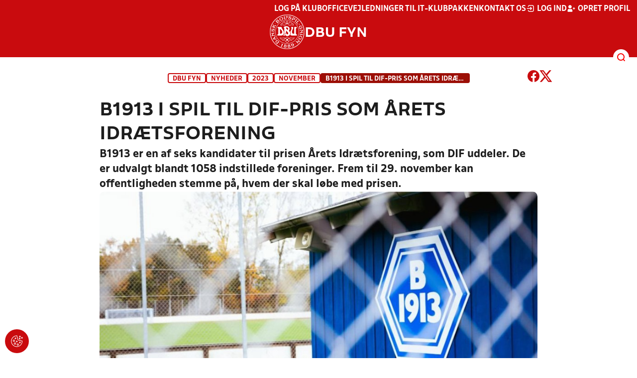

--- FILE ---
content_type: text/html; charset=utf-8
request_url: https://www.dbufyn.dk/nyheder/2023/november/b1913-i-spil-til-dif-pris-som-aarets-idraetsforening/
body_size: 11335
content:

<!DOCTYPE html>
<html class="no-js stylemode_new  " lang="da">
<head prefix="og: http://ogp.me/ns# fb: http://ogp.me/ns/fb#">
    <script type="text/javascript" src="https://cdnjs.cloudflare.com/ajax/libs/jquery/3.7.1/jquery.min.js"></script>
        <!-- Google Tag Manager -->
        <script type="text/javascript" defer>

            (function (w, d, s, l, i) {

                w[l] = w[l] || []; w[l].push({

                    'gtm.start':

                        new Date().getTime(), event: 'gtm.js'

                }); var f = d.getElementsByTagName(s)[0],

                    j = d.createElement(s), dl = l != 'dataLayer' ? '&l=' + l : ''; j.async = true; j.src =

                        'https://www.googletagmanager.com/gtm.js?id=' + i + dl; f.parentNode.insertBefore(j, f);

            })(window, document, 'script', 'dataLayer', 'GTM-NP6XVKX');
        </script>
        <!-- End Google Tag Manager -->



<!-- Tealium -->
<script type="text/javascript">
    var utag_data = {
    }
</script>
<!-- Loading script asynchronously -->
<script type="text/javascript">
    (function (a, b, c, d) {
        a = 'https://tags.tiqcdn.com/utag/jysk-fynske-medier/test-performance/prod/utag.js';
        b = document; c = 'script'; d = b.createElement(c); d.src = a; d.type = 'text/java' + c; d.async = true;
        a = b.getElementsByTagName(c)[0]; a.parentNode.insertBefore(d, a);
    })();
</script>
<!-- Tealium end -->

<script type="text/javascript" src="/scripts/cookieconsent.js"></script>


<!-- Prebid start -->
<script>
    window.Quickwrap = window.Quickwrap || {};
    window.Quickwrap.cmd = window.Quickwrap.cmd || [];
</script>
<script type="text/javascript" referrerpolicy="no-referrer-when-downgrade" async src="https://Rethtp4HMiyisvG7o.ay.delivery/manager/Rethtp4HMiyisvG7o"></script>
<!-- Prebid end -->
<script>window.googletag = window.googletag || { cmd: [] };</script>
<script>


    var adGender = "";
    var adDivAge = "";
    if (adGender != null && adGender != "") {
        googletag.cmd.push(function () {
            googletag.pubads().setTargeting('dbufyn_gender', adGender);
            googletag.pubads().setTargeting('dbufyn_age', adDivAge);
        });
    }

</script>
<script async="async" src="https://macro.adnami.io/macro/hosts/adsm.macro.dbufyn.dk.js"></script>
    <meta charset="utf-8">
    <meta charset="UTF-8">
    <meta http-equiv="X-UA-Compatible" content="IE=edge,chrome=1">
    <meta name="viewport" content="width=device-width, initial-scale=1, shrink-to-fit=no">
    <title>B1913 i spil til DIF-pris som &#xC5;rets Idr&#xE6;tsforening</title>
    <meta name='referrer' content='unsafe-url' />

    <link rel="canonical" href="https://www.dbufyn.dk/nyheder/2023/november/b1913-i-spil-til-dif-pris-som-aarets-idraetsforening/" />
    <meta property="fb:app_id" content="176050015844229" />
    <meta name="date" content="2023-11-17" scheme="YYYY-MM-DD">
    <meta name="created" content="2023-11-17" />
    <meta name='copyright' content='DBU'>
    <meta name='language' content='DA'>
    <meta name='owner' content='DBU'>
    <meta property="og:locale" content="da_DK" />
    <meta name="author" content="DIF/B1913 (red. DBU Fyn)">
    <meta property="og:site_name" content="DBU" />

        <meta property="og:title" content="B1913 i spil til DIF-pris som &#xC5;rets Idr&#xE6;tsforening" />
    <meta name='url' content='https://www.dbufyn.dk/nyheder/2023/november/b1913-i-spil-til-dif-pris-som-aarets-idraetsforening/'>
    <meta property="og:url" content="https://www.dbufyn.dk/nyheder/2023/november/b1913-i-spil-til-dif-pris-som-aarets-idraetsforening/" />
    <meta name="twitter:url" content="https://www.dbufyn.dk/nyheder/2023/november/b1913-i-spil-til-dif-pris-som-aarets-idraetsforening/" />
    <meta property="og:type" content="website" />
    <meta name='HandheldFriendly' content='True'>
    <meta name='MobileOptimized' content='320'>
            <meta property="og:image" content="https://www.dbufyn.dk/media/shgjfssn/b1913-logo-paa-skur.jpeg?width=1200&amp;height=630&amp;quality=90" />
            <meta property="og:image:height" content="630" />
            <meta property="og:image:width" content="1200" />
            <meta itemprop="image" content="https://www.dbufyn.dk/media/shgjfssn/b1913-logo-paa-skur.jpeg?width=1200&amp;height=630&amp;quality=90" />
            <meta name="twitter:image" content="https://www.dbufyn.dk/media/shgjfssn/b1913-logo-paa-skur.jpeg?width=1200&amp;height=630&amp;quality=90" />
    <meta name="twitter:card" content="summary" />
    <meta name="twitter:title" content="B1913 i spil til DIF-pris som &#xC5;rets Idr&#xE6;tsforening" />
            <meta name="description" content="B1913 er en af seks kandidater til prisen Årets Idrætsforening, som DIF uddeler. De er udvalgt blandt 1058 indstillede foreninger. Frem til&hellip;" />
            <meta property="og:description" content="B1913 er en af seks kandidater til prisen Årets Idrætsforening, som DIF uddeler. De er udvalgt blandt 1058 indstillede foreninger. Frem til&hellip;" />
            <meta itemprop="description" content="B1913 er en af seks kandidater til prisen Årets Idrætsforening, som DIF uddeler. De er udvalgt blandt 1058 indstillede foreninger. Frem til&hellip;" />
            <meta name="twitter:description" content="B1913 er en af seks kandidater til prisen Årets Idrætsforening, som DIF uddeler. De er udvalgt blandt 1058 indstillede foreninger. Frem til&hellip;" />
        <meta name="robots" content="index, follow" />

    <link rel="apple-touch-icon" sizes="144x144" href="/Content/favicon/apple-touch-icon.png">
    <link rel="icon" type="image/png" sizes="32x32" href="/Content/favicon/favicon-32x32.png">
    <link rel="icon" type="image/png" sizes="16x16" href="/Content/favicon/favicon-16x16.png">
    <link rel="mask-icon" color="#cd151d" href="/Content/favicon/safari-pinned-tab.svg">
    <link rel="shortcut icon" href="/Content/favicon/favicon.ico">
    <meta name="msapplication-TileColor" content="#ffffff">
    <meta name="msapplication-config" content="~/Content/favicon/browserconfig.xml">
    <meta name="theme-color" content="#cd151d">
    <meta name="viewport" content="initial-scale=1.0, width=device-width">
 
    <script>
        window.lazySizesConfig = window.lazySizesConfig || {};
        lazySizesConfig.expFactor = 2;
        lazySizesConfig.loadMode = 2;
    </script>
    <style>
        img[data-sizes="auto"] {
            display: block;
            width: 100%;
        }
    </style>
    <style>
    .rteModule br{
       content: unset!important;
        display: unset!important;
    }
    
    main{
    z-index:1!important;
    }
    .main-footer{
    z-index:0!important;
    }
    
    </style>
    <link href="/css/layoutNew.min.css?d=1" rel="stylesheet">






</head>
<body data-pageid="87981" data-main-nav="closed"  class="    union_4">


    <!-- Google Tag Manager (noscript) -->
    <noscript>
        <iframe src="https://www.googletagmanager.com/ns.html?id=GTM-NP6XVKX"
                height="0" width="0" style="display:none;visibility:hidden"></iframe>
    </noscript>
    <!-- End Google Tag Manager (noscript) -->
<div id="top"></div>
    
    <div class="navigation-mobile-wrap" data-id="87981"></div>
    <a class="nav__toggle" title="Åben / luk menu">
        <img src="/Content/Gfx/icons-v2/icon_mobilnavtoggle.svg" />
        <div class="burger--container hide-on-mobile" data-main-nav="closed"></div>
    </a>
    <div class="long-read-nav-toggle" onclick="ToggleMainNav()">
        <svg version="1.1" xmlns="http://www.w3.org/2000/svg" fill="#fff" xmlns:xlink="http://www.w3.org/1999/xlink" x="0px" y="0px" viewBox="0 0 1000 1000" enable-background="new 0 0 1000 1000" xml:space="preserve">
        <g><g transform="translate(0.000000,511.000000) scale(0.100000,-0.100000)"><path d="M643.7,4274.9c-231-11.3-301.4-25.4-366.2-73.3c-149.3-109.9-177.5-208.5-177.5-648c0-366.3,5.6-405.7,64.8-490.2c33.8-50.7,98.6-121.1,140.9-152.1l78.9-59.2h4617.6h4617.6l76,59.2c183.1,135.2,194.4,169,194.4,659.2c0,495.8-16.9,546.6-205.7,656.4c-87.4,50.7-270.5,53.5-4420.4,56.3C2880.7,4286.1,801.5,4283.3,643.7,4274.9z" /><path d="M401.5,795.5C257.8,744.8,162,651.8,125.4,530.7c-16.9-59.2-25.4-264.8-19.7-487.4c8.4-428.2,31-487.4,222.6-600.1c95.8-56.3,146.5-56.3,4673.9-56.3s4578.1,0,4673.9,56.3c200,118.3,214.1,163.4,214.1,662.1c0,512.8-14.1,555-239.5,670.5l-124,62H5016.2C1272,834.9,488.8,829.3,401.5,795.5z" /><path d="M398.6-2655.7c-45.1-14.1-112.7-53.5-149.3-90.2c-132.4-124-149.3-191.6-149.3-605.7c0-442.3,28.2-538.1,194.4-648l95.8-64.8h4611.9h4611.9l95.8,64.8c171.9,115.5,197.2,202.9,188.8,673.3c-8.4,450.8-22.5,493-202.9,625.4c-76,59.2-78.9,59.2-4645.7,64.8C2528.5-2633.2,443.7-2641.6,398.6-2655.7z" /></g></g>
        </svg>
    </div>
    <header class="main-header">
        <div class="main-header--container">
            <div class="main-header--top">
                <div class="service-nav hide-on-mobile">
                    <div class="left">
                      
                        
                        </div>
                    <div class="right">
                        <nav class="navigation--service-right">
                            <ul>

                                                <li>
                    <a href="https://kluboffice.dbu.dk/default.aspx"  title='Gå til "Log p&#xE5; KlubOffice"'>Log p&#xE5; KlubOffice</a>
                </li>
                <li>
                    <a href="https://klubservice.dbu.dk/"  title='Gå til "Vejledninger til IT-klubpakken"'>Vejledninger til IT-klubpakken</a>
                </li>
                <li>
                    <a href="/om-dbu-fyn/kontakt-os/"  title='Gå til "Kontakt os"'>Kontakt os</a>
                </li>

                                        <li>
                                            <a id="open-login" class="open__modal">
                                                <img src="/Content/Gfx/icons-v2/icon_login.svg" />
                                                <span>Log ind</span>

                                            </a>
                                        </li>
                                        <li>
                                            <a href="/opretprofil">
                                                <img src="/Content/Gfx/icons-v2/icon_user_add.svg" />
                                                Opret profil
                                            </a>
                                        </li>



                            </ul>
                        </nav>
                    </div>

                </div>
                <div class="main-logo">
                    <a href="/" title="Gå til forsiden" class="logo">

                            <img src="/Content/Gfx/dbu_segl.svg" alt='DBU logo Gå til forsiden' title="Gå til forsiden" height="90" />
                            <div class="dbu-logo-text">DBU FYN</div>
                    </a>
                </div>
            </div>
            <div class="main-nav-container">
                <div class="main-header--section-bottom" data-id="87981">


                    <div id="search" class="main-search open-search">

                        <img src="/Content/Gfx/icons-v2/icon_search.svg" />

                    </div>
                </div>
            </div>

        </div>
        <div class="search-container" data-state="closed">
            <div class="search-container--inner">

                <div class="search-v2">
                    <span>Hvad vil du søge efter?</span>
                    <a href="/soegeresultat/"><div class="btn">Indhold og nyheder</div></a>
                    <a href="/resultater/"><div class="btn">Stillinger, resultater, klubber og hold</div></a>
                </div>

            </div>
        </div>
    </header>


<main class="main newsItem" data-doctype="newsItem">
    
        <div class="container" >
                <div class="page--header" data-print="false">

    <ul class="breadcrumb">
                <li title="DBU Fyn"><a href="/">DBU Fyn</a></li>
                <li title="Nyheder">
                        <a href="/nyheder/">Nyheder</a>

                </li>
                <li title="2023">
                        <a href="/nyheder/2023/">2023</a>

                </li>
                <li title="November">
                        <a href="/nyheder/2023/november/">November</a>

                </li>


        <li title="B1913 i spil til DIF-pris som &#xC5;rets Idr&#xE6;tsforening" class="current">B1913 i spil til DIF-pris som &#xC5;rets Idr&#xE6;tsforening</li>
    </ul>


<div class="share-print-wrap ">
    <a href="https://www.facebook.com/sharer/sharer.php?u=https%3a%2f%2fwww.dbufyn.dk%2fnyheder%2f2023%2fnovember%2fb1913-i-spil-til-dif-pris-som-aarets-idraetsforening%2f" title="Del denne side på Facebook" rel="noopener" target="_blank">
        <img src="/Content/Gfx/icons-v2/icon_facebook_red.svg" />
    </a>
    <a href="https://twitter.com/intent/tweet?text=https%3a%2f%2fwww.dbufyn.dk%2fnyheder%2f2023%2fnovember%2fb1913-i-spil-til-dif-pris-som-aarets-idraetsforening%2f" title="Del denne side på Twitter" rel="noopener" target="_blank">
        <img src="/Content/Gfx/icons-v2/icon_twitter_red.svg" />
    </a>
</div>                </div>
            <div class="last-container" data-print="true" >

                <div class="news-page">

                    <article class="news-article">
                        <div class="news-article-headline-wrap">
                            <h1 class="header hyphenate">
                                B1913 i spil til DIF-pris som Årets Idrætsforening
                            </h1>

                            <h2>
                                B1913 er en af seks kandidater til prisen Årets Idrætsforening, som DIF uddeler. De er udvalgt blandt 1058 indstillede foreninger. Frem til 29. november kan offentligheden stemme på, hvem der skal løbe med prisen.
                            </h2>
                                <figure class="media">
                                    <div class="image--container">
                                        <div class="picture-box">
                                            <picture>
                                                <img data-srcset="/media/shgjfssn/b1913-logo-paa-skur.jpeg?ranchor=center&amp;rmode=crop&amp;width=320&amp;height=180 320w,/media/shgjfssn/b1913-logo-paa-skur.jpeg?ranchor=center&amp;rmode=crop&amp;width=480&amp;height=270 480w,/media/shgjfssn/b1913-logo-paa-skur.jpeg?ranchor=center&amp;rmode=crop&amp;width=640&amp;height=360 640w,/media/shgjfssn/b1913-logo-paa-skur.jpeg?ranchor=center&amp;rmode=crop&amp;width=800&amp;height=450 800w,/media/shgjfssn/b1913-logo-paa-skur.jpeg?ranchor=center&amp;rmode=crop&amp;width=960&amp;height=540 960w,/media/shgjfssn/b1913-logo-paa-skur.jpeg?ranchor=center&amp;rmode=crop&amp;width=1120&amp;height=630 1120w,/media/shgjfssn/b1913-logo-paa-skur.jpeg?ranchor=center&amp;rmode=crop&amp;width=1280&amp;height=720 1280w,/media/shgjfssn/b1913-logo-paa-skur.jpeg?ranchor=center&amp;rmode=crop&amp;width=1440&amp;height=810 1440w,/media/shgjfssn/b1913-logo-paa-skur.jpeg?ranchor=center&amp;rmode=crop&amp;width=1600&amp;height=900 1600w,/media/shgjfssn/b1913-logo-paa-skur.jpeg?ranchor=center&amp;rmode=crop&amp;width=3200&amp;height=1800 1920w"
                                                     class="lazyload"
                                                     data-sizes="auto"
                                                     alt="B1913 i spil til DIF-pris som &#xC5;rets Idr&#xE6;tsforening"
                                                     title="B1913 i spil til DIF-pris som &#xC5;rets Idr&#xE6;tsforening" src="[data-uri]" />
                                            </picture>

                                        </div>
                                    </div>
                                        <figcaption class="media__caption">
                                            <span>
                                                Foto: DIF
                                            </span>
                                        </figcaption>
                                </figure>
                            <div class="details">
                                <time datetime="17.11.2023 09.24.33">17-11-2023</time>
                                    <span class="author">Af: DIF/B1913 (red. DBU Fyn)</span>
                            </div>
                        </div>
                        <div class="news-content has-grid">

    <div class="dbu-grid main-content  ">

        <div class="main-content-container">
            <div class="main-content-container-content">
                <div class="grid main">
                <div class="row">
                        <div class="col col_12 order-0" data-aos="fade-up"
                             data-aos-anchor-placement="top" data-aos-offset="150" data-aos-delay="100">
                                <div class="module">
                                    <div class="module_content">

<div class="quote-module">
   <blockquote>
       <span>Det er et dejligt skulderklap, som gør, at vi vil arbejde endnu hårdere for fortsat at udvikle rammerne i vores klub</span>
        <cite>Erik Knudsen, formand B1913</cite>
    </blockquote>
</div>

                                    </div>
                                </div>
                                <div class="module">
                                    <div class="module_content">
        <div class="rteModule">
            <p>Prisen hylder de stærke fællesskaber, som lokale idrætsforeninger er eksponent for og dermed også den afgørende rolle, som frivillige kræfter udfylder for sammenhængskraften i Danmark.</p>
<h3 class="black small">Fra international storhed til fokus på de fynske rødder</h3>
<p>I indstillingen, indsendt af B1913 selv, lyder det:</p>
<p><em>Fodboldklubben B1913 har fundet tilbage til de helt grundlæggende værdier. Engang var Boldklubben 1913 en magtfaktor på både Fyn og i hele Danmark med en pokaltitel og store opgør mod internationale klubber som Real Madrid og FC Barcelona. Men det er efterhånden længe siden, og efter et kuldsejlet elite-projekt for en række år siden, balancerede den fynske klub med de stolte rødder på randen af et sammenbrud – nu har klubben genopfundet sig selv i en mere jordnær udgave.</em></p>
<p><em>I stedet for eliten satser klubben nu på fællesskabet i både ungdomsafdelingen og hos klubbens seniorer fra det nærliggende Syddansk Universitet. Alle mennesker har brug for fællesskaber og et sted at høre til - og alle er velkomne til at høre til hos B1913.</em></p>
<p><em>Alle børn - uanset om de er gode eller dårlige til fodbold – kan være med hos B1913. Det gælder også de børn, der har brug for en yderligere hjælpende hånd for at kunne stille op. Derfor har klubben indført en ungdomsklub i klubben, der med tiltag som med fællesarrangementer, fællesspisning og lektiehjælp forsøger at få flere medlemmer til at deltage i fællesskabet udenfor banen.</em></p>
<p><em>- Vi er enormt beærede og stolte over indstillingen. Det viser, at der er blevet lagt mærke til det store arbejde, som en lang række frivillige gør hver dag i B1913 for at skabe gode rammer for især børn og unge og for at give dem meningsfulde rammer i et forpligtende fællesskab. Det er et dejligt skulderklap, som gør, at vi vil arbejde endnu hårdere for at fortsat at udvikle rammerne i vores klub, fortæller formand Erik Knudsen.</em></p>
<p><strong>Fakta om B1913</strong><br />Boldklubben 1913 har 662 medlemmer. Ungdomsafdelingen, der for få år siden var nede på kun otte medlemmer trives i dag i bedste velgående med 150 børn og unge fodbold-spillere – både drenge og piger. </p>
<p>Læs mere om B1913s kandidatur og afgiv din stemme:</p>
        </div>
                                    </div>
                                </div>
                        </div>
                </div>
                <div class="row">
                        <div class="col col_4 order-0" data-aos="fade-up"
                             data-aos-anchor-placement="top" data-aos-offset="150" data-aos-delay="100">
                                <div class="module">
                                    <div class="module_content">

    <div class="button">
        <a href="https://b1913.dk/2023/11/14/b1913-er-indstillet-til-aarets-idraetsforening-2023/" target="_blank" class="btn btn--rounded btn--medium btn--red">
            <span class="hyphenate">Klubbens hjemmeside</span>
        </a>
    </div>

                                    </div>
                                </div>
                        </div>
                        <div class="col col_4 order-0" data-aos="fade-up"
                             data-aos-anchor-placement="top" data-aos-offset="150" data-aos-delay="200">
                                <div class="module">
                                    <div class="module_content">

    <div class="button">
        <a href="https://www.dif.dk/arets-idraetsforening/b1913" target="_blank" class="btn btn--rounded btn--medium btn--red">
            <span class="hyphenate">DIFs hjemmeside</span>
        </a>
    </div>

                                    </div>
                                </div>
                        </div>
                        <div class="col col_4 order-0" data-aos="fade-up"
                             data-aos-anchor-placement="top" data-aos-offset="150" data-aos-delay="300">
                                <div class="module">
                                    <div class="module_content">

    <div class="button">
        <a href="https://www.dif.dk/arets-idraetsforening/afstemning-2023" target="_blank" class="btn btn--rounded btn--medium btn--red">
            <span class="hyphenate">Afgiv stemme</span>
        </a>
    </div>

                                    </div>
                                </div>
                        </div>
                </div>
                <div class="row">
                        <div class="col col_12 order-0" data-aos="fade-up"
                             data-aos-anchor-placement="top" data-aos-offset="150" data-aos-delay="100">
                                <div class="module">
                                    <div class="module_content">



    <section class="news--related--wrap">
            <h2 class="news--related--header">Andre nyheder</h2>
            <div class="news--related ">
                        <div class="news--related--item--wrap">

                            <div class="news--related--item">
                                <a href="/nyheder/2026/januar/stillingsopslag-hr-arbejdsgruppe-braender-du-for-at-arbejde-med-mennesker-og-udvikling/">
                                        <div class="news--related--item--image-wrap">
                                            <figure class="media">
                                                <div class="image--container">

                                                            <div class="picture-box">
                                                                <picture>
                                                                    <img data-srcset="/media/1bime5mr/nyhed-hjemmeside.png?ranchor=center&amp;rmode=crop&amp;width=200&amp;height=113 200w,/media/1bime5mr/nyhed-hjemmeside.png?ranchor=center&amp;rmode=crop&amp;width=320&amp;height=180 320w,/media/1bime5mr/nyhed-hjemmeside.png?ranchor=center&amp;rmode=crop&amp;width=480&amp;height=270 480w,/media/1bime5mr/nyhed-hjemmeside.png?ranchor=center&amp;rmode=crop&amp;width=640&amp;height=360 640w,/media/1bime5mr/nyhed-hjemmeside.png?ranchor=center&amp;rmode=crop&amp;width=800&amp;height=450 800w,/media/1bime5mr/nyhed-hjemmeside.png?ranchor=center&amp;rmode=crop&amp;width=960&amp;height=540 960w"
                                                                         class="lazyload"
                                                                         data-sizes="auto"
                                                                         alt="Stillingsopslag HR-arbejdsgruppe: Br&#xE6;nder du for at arbejde med mennesker og udvikling?"
                                                                         title="Stillingsopslag HR-arbejdsgruppe: Br&#xE6;nder du for at arbejde med mennesker og udvikling?" src="[data-uri]" />
                                                                </picture>
                                                                    <div class="twentyThree--play-button ">
                                                                        <img src="/Content/Gfx/icons-v2/playiconv2.svg" />
                                                                    </div>
                                                            </div>

                                                </div>

                                            </figure>
                                        </div>
                                    <div>

                                        <span class="news--related--item--date">15-01-2026 kl. 11.00</span>
                                        <span class="news--related--item--header">Stillingsopslag HR-arbejdsgruppe: Br&#xE6;nder du for at arbejde med mennesker og udvikling?</span>
                                    </div>

                                </a>
                            </div>
                        </div>
                        <div class="news--related--item--wrap">

                            <div class="news--related--item">
                                <a href="/nyheder/2026/januar/opstartsbold-paa-alle-ungdomsniveauer/">
                                        <div class="news--related--item--image-wrap">
                                            <figure class="media">
                                                <div class="image--container">

                                                            <div class="picture-box">
                                                                <picture>
                                                                    <img data-srcset="/media/14189/vinterbold-drenge.jpg?ranchor=center&amp;rmode=crop&amp;width=200&amp;height=113 200w,/media/14189/vinterbold-drenge.jpg?ranchor=center&amp;rmode=crop&amp;width=320&amp;height=180 320w,/media/14189/vinterbold-drenge.jpg?ranchor=center&amp;rmode=crop&amp;width=480&amp;height=270 480w,/media/14189/vinterbold-drenge.jpg?ranchor=center&amp;rmode=crop&amp;width=640&amp;height=360 640w,/media/14189/vinterbold-drenge.jpg?ranchor=center&amp;rmode=crop&amp;width=800&amp;height=450 800w,/media/14189/vinterbold-drenge.jpg?ranchor=center&amp;rmode=crop&amp;width=960&amp;height=540 960w"
                                                                         class="lazyload"
                                                                         data-sizes="auto"
                                                                         alt="Opstartsbold p&#xE5; alle ungdomsniveauer"
                                                                         title="Opstartsbold p&#xE5; alle ungdomsniveauer" src="[data-uri]" />
                                                                </picture>
                                                            </div>

                                                </div>

                                            </figure>
                                        </div>
                                    <div>

                                        <span class="news--related--item--date">12-01-2026 kl. 10.53</span>
                                        <span class="news--related--item--header">Opstartsbold p&#xE5; alle ungdomsniveauer</span>
                                    </div>

                                </a>
                            </div>
                        </div>
                        <div class="news--related--item--wrap">

                            <div class="news--related--item">
                                <a href="/nyheder/2026/januar/klar-med-floejten-bliv-fodbolddommer-nu/">
                                        <div class="news--related--item--image-wrap">
                                            <figure class="media">
                                                <div class="image--container">

                                                            <div class="picture-box">
                                                                <picture>
                                                                    <img data-srcset="/media/uepbmqgk/nyhed-hjemmeside.png?ranchor=center&amp;rmode=crop&amp;width=200&amp;height=113 200w,/media/uepbmqgk/nyhed-hjemmeside.png?ranchor=center&amp;rmode=crop&amp;width=320&amp;height=180 320w,/media/uepbmqgk/nyhed-hjemmeside.png?ranchor=center&amp;rmode=crop&amp;width=480&amp;height=270 480w,/media/uepbmqgk/nyhed-hjemmeside.png?ranchor=center&amp;rmode=crop&amp;width=640&amp;height=360 640w,/media/uepbmqgk/nyhed-hjemmeside.png?ranchor=center&amp;rmode=crop&amp;width=800&amp;height=450 800w,/media/uepbmqgk/nyhed-hjemmeside.png?ranchor=center&amp;rmode=crop&amp;width=960&amp;height=540 960w"
                                                                         class="lazyload"
                                                                         data-sizes="auto"
                                                                         alt="Klar med fl&#xF8;jten? - Bliv fodbolddommer nu"
                                                                         title="Klar med fl&#xF8;jten? - Bliv fodbolddommer nu" src="[data-uri]" />
                                                                </picture>
                                                            </div>

                                                </div>

                                            </figure>
                                        </div>
                                    <div>

                                        <span class="news--related--item--date">09-01-2026 kl. 09.55</span>
                                        <span class="news--related--item--header">Klar med fl&#xF8;jten? - Bliv fodbolddommer nu</span>
                                    </div>

                                </a>
                            </div>
                        </div>
                        <div class="news--related--item--wrap">

                            <div class="news--related--item">
                                <a href="/nyheder/2026/januar/alternative-spilleformer-som-opstart/">
                                        <div class="news--related--item--image-wrap">
                                            <figure class="media">
                                                <div class="image--container">

                                                            <div class="picture-box">
                                                                <picture>
                                                                    <img data-srcset="/media/kxymrmqj/pe8a1965-2.jpg?rxy=0.6591478696741855,0.4779235360272796&amp;rmode=crop&amp;width=200&amp;height=113 200w,/media/kxymrmqj/pe8a1965-2.jpg?rxy=0.6591478696741855,0.4779235360272796&amp;rmode=crop&amp;width=320&amp;height=180 320w,/media/kxymrmqj/pe8a1965-2.jpg?rxy=0.6591478696741855,0.4779235360272796&amp;rmode=crop&amp;width=480&amp;height=270 480w,/media/kxymrmqj/pe8a1965-2.jpg?rxy=0.6591478696741855,0.4779235360272796&amp;rmode=crop&amp;width=640&amp;height=360 640w,/media/kxymrmqj/pe8a1965-2.jpg?rxy=0.6591478696741855,0.4779235360272796&amp;rmode=crop&amp;width=800&amp;height=450 800w,/media/kxymrmqj/pe8a1965-2.jpg?rxy=0.6591478696741855,0.4779235360272796&amp;rmode=crop&amp;width=960&amp;height=540 960w"
                                                                         class="lazyload"
                                                                         data-sizes="auto"
                                                                         alt="Alternative spilleformer som opstart"
                                                                         title="Alternative spilleformer som opstart" src="[data-uri]" />
                                                                </picture>
                                                            </div>

                                                </div>

                                            </figure>
                                        </div>
                                    <div>

                                        <span class="news--related--item--date">08-01-2026 kl. 11.33</span>
                                        <span class="news--related--item--header">Alternative spilleformer som opstart</span>
                                    </div>

                                </a>
                            </div>
                        </div>
        </div>
    </section>
                                    </div>
                                </div>
                        </div>
                </div>
                </div>

            </div>

        </div>
    </div>

                        </div>


                    </article>
                </div>
            </div>
        </div>
        <script>
            //Wraps youtube in iframe
            document.addEventListener("DOMContentLoaded", function () {
                var youtubeI = document.querySelectorAll(".news-content iframe[src^='https://www.youtube.com/embed/']");
                for (var i = 0; i < youtubeI.length; i++) {
                    var wrapped = $(youtubeI[i]).wrap("<div style='max-width:" + youtubeI[i].getAttribute("width") + "px;' />");
                    wrapped.wrap("<div class='iframe-wrap'/>");
                }
            });

            if ("2.0" > "5.0.10") {
                var _main = document.querySelector("main");
                if (_main.classList.contains("appNews")) {
                    var header = document.querySelector(".header");
                    header.style.display = 'none';
                }
            }

            if ("false" == "true") {
                var iOS = /iPad|iPhone|iPod/.test(navigator.userAgent) && !window.MSStream;
                if (iOS) {

                    var _main = document.querySelector("main");
                    if (_main.classList.contains("appNews")) {
                        var header = document.querySelector(".header");
                        header.style.display = 'none';
                    }

                }
            }

        </script>

</main>


    <footer class="main-footer">



        <div class="main-footer--content">

            <nav class="main--footer--some">
                <div class="footer-some-logo">
                        <img src="/Content/Gfx/dbu_segl.svg" alt='DBU logo Gå til forsiden' title="Gå til forsiden" height="90" />
                        <div class="footer-logo-text">DBU FYN</div>
                </div>
                <div class="main-footer--social icon-circles">

                        <a href="https://www.facebook.com/fynskfodbold/?ref=bookmarks" target="_blank" rel="noopener">
            <img class="" src="/Content/Gfx/icons-v2/icon_facebook.svg" />
    </a>
    <a href="https://www.youtube.com/channel/UCj7pvEFajDrrMYSOkxtTSUA" target="_blank" rel="noopener">
            <img class="" src="/Content/Gfx/icons-v2/icon_youtube.svg" />
    </a>
    <a href="https://www.instagram.com/dbufyn/" target="_blank" rel="noopener">
            <img class="" src="/Content/Gfx/icons-v2/icon_instagram.svg" />
    </a>

                </div>
            </nav>

            <nav class="main--footer--navigation">
                <ul>

                                    <li>
                    <a href="/om-dbu-fyn/bestyrelsen/" target=""  title='Gå til "Bestyrelsen"'>Bestyrelsen</a>
                </li>
                <li>
                    <a href="/dbu-bredde/" target=""  title='Gå til "DBU Bredde"'>DBU Bredde</a>
                </li>
                <li>
                    <a href="/om-dbu-fyn/klubraadgiverne/" target=""  title='Gå til "Klubr&#xE5;dgiverne"'>Klubr&#xE5;dgiverne</a>
                </li>
                <li>
                    <a href="/om-dbu-fyn/kontakt-os/" target=""  title='Gå til "Kontakt os"'>Kontakt os</a>
                </li>
                <li>
                    <a href="/om-dbu-fyn/medlemstal-dbu-fyn/" target=""  title='Gå til "Medlemstal - DBU Fyn"'>Medlemstal - DBU Fyn</a>
                </li>
                <li>
                    <a href="/om-dbu-fyn/" target=""  title='Gå til "Om DBU Fyn"'>Om DBU Fyn</a>
                </li>
                <li>
                    <a href="/om-dbu-fyn/privatlivspolitik/" target=""  title='Gå til "Privatlivspolitik"'>Privatlivspolitik</a>
                </li>
                <li>
                    <a href="/om-dbu-fyn/privatlivspolitik/cookies/" target=""  title='Gå til "Cookiepolitik"'>Cookiepolitik</a>
                </li>

                </ul>
            </nav>
            <div class="main-footer--address">
                <p style="text-align: center;">DBU Fyn<br>Stadionvej 50, opg. C<br>5200 Odense V<br>CVR: 35208518</p>
<p style="text-align: center;"><br><a href="mailto:info@dbufyn.dk">info@dbufyn.dk</a><br>Tlf. 66178218 <br>Telefontid: Man-fre 10.00-15.00.<span><br></span></p>
            </div>

            <nav class="main--footer--navigation site-siblings">

                        <ul class="">
                <li><a href="https://www.dbu.dk/" title="Gå til DBU">DBU</a></li>
                <li><a href="https://www.dbubornholm.dk/" title="Gå til DBU Bornholm">DBU Bornholm</a></li>
                <li><a href="/" title="Gå til DBU Fyn">DBU Fyn</a></li>
                <li><a href="https://www.dbujylland.dk/" title="Gå til DBU Jylland">DBU Jylland</a></li>
                <li><a href="https://www.dbukoebenhavn.dk/" title="Gå til DBU K&#xF8;benhavn">DBU K&#xF8;benhavn</a></li>
                <li><a href="https://www.dbulolland-falster.dk/" title="Gå til DBU Lolland-Falster">DBU Lolland-Falster</a></li>
                <li><a href="https://www.dbusjaelland.dk/" title="Gå til DBU Sj&#xE6;lland">DBU Sj&#xE6;lland</a></li>
                <li><a href="https://futsal.dbu.dk/" title="Gå til Futsal">Futsal</a></li>
        </ul>

            </nav>



        </div>
        <div class="footer-bottom">
            <a href="https://www.dbu.dk/om-dbu/privatlivspolitik/">
                Persondata- og privatlivs-politik
            </a>
        </div>
    </footer>

<section class="login-modal">
    <header>
        <h3>Log ind</h3>
        <div class="close-modal"><div></div></div>
    </header>



        <div class="modal-wrap">

        <form id="loginForm" method="post" onsubmit="event.preventDefault(); PerformLoginPost();">
            

            <label for="loginUsername">Brugernavn</label>
            <input id="loginUsername" type="text" name="username" autocomplete="username" required />

            <label for="loginPassword">Adgangskode</label>
            <div class="login-wrap">
                <input id="loginPassword" type="password" name="password"
                       
                       autocomplete="current-password" required />
                <div class="login-eye" onclick="TogglePassword()">
                    <img src="/Content/Gfx/icons-v2/icon_eye.png" alt="Vis adgangskode" />
                </div>
            </div>

            <div class="checkbox-container">
                <input id="rememberUser" type="checkbox" name="rememberUser"
                        />
                <label for="rememberUser">Husk mig til næste gang</label>
            </div>

            <div id="errorlbl" class="error-message"></div>

            <button id="loginButton" class="btn btn--red btn--center" type="submit">
                <span>Log ind</span>
            </button>

            <a href="#" class="toggle-forgotton-password">Glemt adgangskode?</a>
            <a href="/opretprofil">Opret ny profil</a>
        <input name="__RequestVerificationToken" type="hidden" value="CfDJ8BLofrCaVdNIh-5DmJ-k9SQcbhQuz5C0P8SRc-d5LrsQZYG6xgPUT5e849b25CGjTSad68NI9rEvu990scExu1AIqgFEi24UDvTJg4rSnqct4IzmfTCw4xrkEWt6msMEQT6BXzwQYQTDMNpZf-DWL1o" /></form>

            <form action="/" method="post" id="forgotPasswordForm">
                <h4 class="text-center">Indtast din e-mail, så sender vi dig en mail hvorfra du kan nulstille din kode.</h4>
                <label for="forgottenUsername">E-Mail</label>
                <input id="forgottenUsername" type="text" name="forgottenUsername" value="" />

                <div id="errorlblRestorePassword"></div>
                <button id="forgottenUsernameButton" class="btn btn--red btn--center" type="button" onclick="RestoreForgottonLogin()"><span>Nulstil adgangskode</span></button>

                <a href="#" class="toggle-forgotton-password change">Fortryd</a>
            </form>
        </div>

    </section>
    <div data-state="closed" class="curtain"></div>





    <script src="/scripts/bundled.min.js?d=1"></script><script src="https://apis.google.com/js/api.js?d=1"></script>


    <script src="https://unpkg.com/@popperjs/core@2"></script>
    <script src="https://unpkg.com/tippy.js@6"></script>


    

<script async defer src="https://www.google.com/recaptcha/api.js"></script>

    <div class="cookie-consent-btn" onclick="javascript: Didomi.preferences.show('vendors');" title="Ændr cookie-indstilliger">
        <img src="/Content/Gfx/icons-v2/icon_cookie.svg" />
    </div>
</body>
</html>


--- FILE ---
content_type: image/svg+xml
request_url: https://www.dbufyn.dk/Content/Gfx/icons-v2/playiconv2.svg
body_size: -67
content:
<svg width="192" height="192" viewBox="0 0 192 192" fill="none" xmlns="http://www.w3.org/2000/svg">
<rect width="192" height="192" rx="96" fill="#FD0000"/>
<rect x="19" y="19" width="154" height="154" rx="77" fill="#C90B0E"/>
<path d="M129.6 91.2771C135.456 94.6615 135.477 98.9189 129.6 102.745L84.184 134.509C78.4776 137.667 74.602 135.802 74.1951 128.969L74.0024 62.4881C73.874 56.1935 78.8737 54.4151 83.638 57.433L129.6 91.2771Z" fill="white"/>
</svg>
